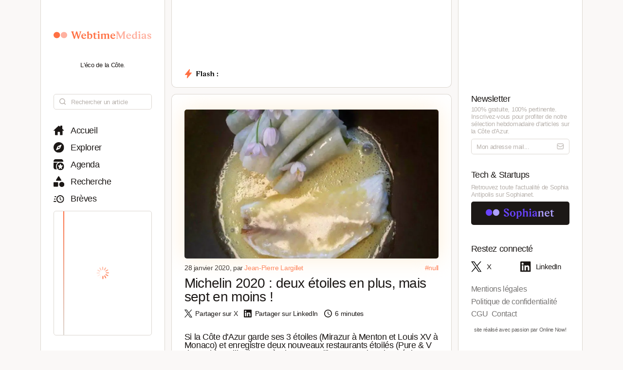

--- FILE ---
content_type: text/html; charset=utf-8
request_url: https://www.webtimemedias.com/article/michelin-2020-deux-etoiles-en-plus-mais-sept-en-moins
body_size: 7614
content:
<!DOCTYPE html><html><head><link rel="publisher" href="https://plus.google.com/+WebtimeMedias" data-next-head=""/><meta name="google-site-verification" content="YOUR_VERIFICATION_CODE" data-next-head=""/><title data-next-head="">Michelin 2020 : deux étoiles en plus, mais sept en moins ! | WebtimeMedias</title><meta charSet="UTF-8" data-next-head=""/><meta name="viewport" content="width=device-width, initial-scale=1.0, maximum-scale=5.0" data-next-head=""/><meta name="description" content="Si la Côte d&#x27;Azur garde ses 3 étoiles (Mirazur à Menton et Louis XV à Monaco) et enregistre deux nouveaux restaurants étoilés (Pure &amp; V de Mathias Silberbauer à Nice et La Flibuste-Martin&#x27;s d&#x27;Eugénie Beziat à Marina Baie des Anges), elle perd sept étoiles dont une pour le Chantecler à Nice (Négresco) rétrogradé de 2 à 1 étoile. Découvrez les gagnants et les perdants du Guide Michelin 2020." data-next-head=""/><meta name="robots" content="index, follow" data-next-head=""/><link rel="canonical" href="https://webtimemedias.com/article/michelin-2020-deux-etoiles-en-plus-mais-sept-en-moins" data-next-head=""/><meta name="keywords" content="" data-next-head=""/><meta property="og:title" content="Michelin 2020 : deux étoiles en plus, mais sept en moins ! | WebtimeMedias" data-next-head=""/><meta property="og:type" content="article" data-next-head=""/><meta property="og:site_name" content="WebtimeMedias" data-next-head=""/><meta property="og:locale" content="fr_FR" data-next-head=""/><meta property="og:description" content="Si la Côte d&#x27;Azur garde ses 3 étoiles (Mirazur à Menton et Louis XV à Monaco) et enregistre deux nouveaux restaurants étoilés (Pure &amp; V de Mathias Silberbauer à Nice et La Flibuste-Martin&#x27;s d&#x27;Eugénie Beziat à Marina Baie des Anges), elle perd sept étoiles dont une pour le Chantecler à Nice (Négresco) rétrogradé de 2 à 1 étoile. Découvrez les gagnants et les perdants du Guide Michelin 2020." data-next-head=""/><meta property="og:url" content="https://webtimemedias.com/article/michelin-2020-deux-etoiles-en-plus-mais-sept-en-moins" data-next-head=""/><meta property="og:image" content="https://sophianet.directus.app/assets/0934af11-b736-4d21-908f-c20fb2315f54" data-next-head=""/><meta property="og:image:width" content="1200" data-next-head=""/><meta property="og:image:height" content="630" data-next-head=""/><meta property="og:image:alt" content="Si la Côte d&#x27;Azur garde ses 3 étoiles (Mirazur à Menton et Louis XV à Monaco) et enregistre deux nou" data-next-head=""/><meta name="twitter:card" content="summary_large_image" data-next-head=""/><meta name="twitter:site" content="@_sophianet" data-next-head=""/><meta name="twitter:creator" content="@_sophianet" data-next-head=""/><meta name="twitter:title" content="Michelin 2020 : deux étoiles en plus, mais sept en moins ! | WebtimeMedias" data-next-head=""/><meta name="twitter:description" content="Si la Côte d&#x27;Azur garde ses 3 étoiles (Mirazur à Menton et Louis XV à Monaco) et enregistre deux nouveaux restaurants étoilés (Pure &amp; V de Mathias Silberbauer à Nice et La Flibuste-Martin&#x27;s d&#x27;Eugénie Beziat à Marina Baie des Anges), elle perd sept étoiles dont une pour le Chantecler à Nice (Négresco) rétrogradé de 2 à 1 étoile. Découvrez les gagnants et les perdants du Guide Michelin 2020." data-next-head=""/><meta name="twitter:image" content="https://sophianet.directus.app/assets/0934af11-b736-4d21-908f-c20fb2315f54" data-next-head=""/><meta name="twitter:image:alt" content="Si la Côte d&#x27;Azur garde ses 3 étoiles (Mirazur à Menton et Louis XV à Monaco) et enregistre deux nou" data-next-head=""/><meta property="article:published_time" content="2026-01-18T03:26:00.343Z" data-next-head=""/><meta property="article:modified_time" content="2026-01-18T03:26:00.343Z" data-next-head=""/><meta property="article:author" content="Jean-Jean-Pierre Largillet" data-next-head=""/><meta property="article:section" content="Technologie" data-next-head=""/><link rel="preload" href="https://sophianet.directus.app/assets/0934af11-b736-4d21-908f-c20fb2315f54" as="image" data-next-head=""/><link rel="icon" href="/wtm1_favicon.svg" data-next-head=""/><script type="application/ld+json" data-next-head="">{&quot;@context&quot;:&quot;https://schema.org&quot;,&quot;@type&quot;:&quot;NewsArticle&quot;,&quot;headline&quot;:&quot;Michelin 2020 : deux étoiles en plus, mais sept en moins ! | WebtimeMedias&quot;,&quot;image&quot;:[&quot;https://sophianet.directus.app/assets/0934af11-b736-4d21-908f-c20fb2315f54&quot;],&quot;datePublished&quot;:&quot;2026-01-18T03:26:00.343Z&quot;,&quot;dateModified&quot;:&quot;2026-01-18T03:26:00.343Z&quot;,&quot;author&quot;:{&quot;@type&quot;:&quot;Person&quot;,&quot;name&quot;:&quot;Jean-Jean-Pierre Largillet&quot;},&quot;publisher&quot;:{&quot;@type&quot;:&quot;Organization&quot;,&quot;name&quot;:&quot;WebtimeMedias&quot;,&quot;logo&quot;:{&quot;@type&quot;:&quot;ImageObject&quot;,&quot;url&quot;:&quot;https://webtimemedias.com/spn1_favicon.svg&quot;}},&quot;description&quot;:&quot;Si la Côte d&#x27;Azur garde ses 3 étoiles (Mirazur à Menton et Louis XV à Monaco) et enregistre deux nouveaux restaurants étoilés (Pure &amp; V de Mathias Silberbauer à Nice et La Flibuste-Martin&#x27;s d&#x27;Eugénie Beziat à Marina Baie des Anges), elle perd sept étoiles dont une pour le Chantecler à Nice (Négresco) rétrogradé de 2 à 1 étoile. Découvrez les gagnants et les perdants du Guide Michelin 2020.&quot;,&quot;mainEntityOfPage&quot;:&quot;https://webtimemedias.com/article/michelin-2020-deux-etoiles-en-plus-mais-sept-en-moins&quot;}</script><script type="application/ld+json" data-next-head="">{&quot;@context&quot;:&quot;https://schema.org&quot;,&quot;@type&quot;:&quot;NewsArticle&quot;,&quot;headline&quot;:&quot;Michelin 2020 : deux étoiles en plus, mais sept en moins !&quot;,&quot;name&quot;:&quot;Michelin 2020 : deux étoiles en plus, mais sept en moins ! | WebtimeMedias&quot;,&quot;image&quot;:[&quot;https://sophianet.directus.app/assets/0934af11-b736-4d21-908f-c20fb2315f54&quot;],&quot;datePublished&quot;:&quot;2026-01-18T03:26:00.343Z&quot;,&quot;dateModified&quot;:&quot;2026-01-18T03:26:00.343Z&quot;,&quot;author&quot;:{&quot;@type&quot;:&quot;Person&quot;,&quot;name&quot;:&quot;Jean-Jean-Pierre Largillet&quot;},&quot;publisher&quot;:{&quot;@type&quot;:&quot;Organization&quot;,&quot;name&quot;:&quot;WebtimeMedias&quot;,&quot;logo&quot;:{&quot;@type&quot;:&quot;ImageObject&quot;,&quot;url&quot;:&quot;https://webtimemedias.com/wtm1_favicon.svg&quot;,&quot;width&quot;:60,&quot;height&quot;:60}},&quot;description&quot;:&quot;Si la Côte d&#x27;Azur garde ses 3 étoiles (Mirazur à Menton et Louis XV à Monaco) et enregistre deux nouveaux restaurants étoilés (Pure &amp; V de Mathias Silberbauer à Nice et La Flibuste-Martin&#x27;s d&#x27;Eugénie Beziat à Marina Baie des Anges), elle perd sept étoiles dont une pour le Chantecler à Nice (Négresco) rétrogradé de 2 à 1 étoile. Découvrez les gagnants et les perdants du Guide Michelin 2020.&quot;,&quot;isAccessibleForFree&quot;:&quot;True&quot;,&quot;inLanguage&quot;:&quot;fr-FR&quot;,&quot;articleSection&quot;:&quot;Technologie&quot;,&quot;keywords&quot;:&quot;&quot;,&quot;url&quot;:&quot;https://webtimemedias.com/article/michelin-2020-deux-etoiles-en-plus-mais-sept-en-moins&quot;}</script><link rel="preload" href="/icons/sophianet-search.svg" as="image" data-next-head=""/><link rel="preload" href="/icons/sophianet-explore.svg" as="image" data-next-head=""/><link rel="preload" href="/icons/sophianet-calendar.svg" as="image" data-next-head=""/><link rel="preload" href="/icons/sophianet-advanced-search.svg" as="image" data-next-head=""/><link rel="preload" href="/icons/sophianet-shorts.svg" as="image" data-next-head=""/><link rel="preload" href="/icons/sophianet-menu.svg" as="image" data-next-head=""/><link rel="preload" href="/webtimemedias.svg" as="image" data-next-head=""/><link rel="preload" href="/icons/sophianet-sparkles.svg" as="image" data-next-head=""/><link rel="preload" href="/icons/sophianet-flash2.svg" as="image" data-next-head=""/><link rel="preload" href="/icons/sophianet-flash-text.svg" as="image" data-next-head=""/><script type="application/ld+json" data-next-head="">{&quot;@context&quot;:&quot;https://schema.org&quot;,&quot;@type&quot;:&quot;BreadcrumbList&quot;,&quot;itemListElement&quot;:[{&quot;@type&quot;:&quot;ListItem&quot;,&quot;position&quot;:1,&quot;name&quot;:&quot;Accueil&quot;,&quot;item&quot;:&quot;https://webtimemedias.com/&quot;},{&quot;@type&quot;:&quot;ListItem&quot;,&quot;position&quot;:2,&quot;item&quot;:&quot;https://webtimemedias.com/category/undefined&quot;},{&quot;@type&quot;:&quot;ListItem&quot;,&quot;position&quot;:3,&quot;name&quot;:&quot;Michelin 2020 : deux étoiles en plus, mais sept en moins !&quot;,&quot;item&quot;:&quot;https://webtimemedias.com/article/michelin-2020-deux-etoiles-en-plus-mais-sept-en-moins&quot;}]}</script><link rel="preload" as="image" imageSrcSet="/_next/image?url=https%3A%2F%2Fsophianet.directus.app%2Fassets%2F0934af11-b736-4d21-908f-c20fb2315f54&amp;w=640&amp;q=75 640w, /_next/image?url=https%3A%2F%2Fsophianet.directus.app%2Fassets%2F0934af11-b736-4d21-908f-c20fb2315f54&amp;w=750&amp;q=75 750w, /_next/image?url=https%3A%2F%2Fsophianet.directus.app%2Fassets%2F0934af11-b736-4d21-908f-c20fb2315f54&amp;w=828&amp;q=75 828w, /_next/image?url=https%3A%2F%2Fsophianet.directus.app%2Fassets%2F0934af11-b736-4d21-908f-c20fb2315f54&amp;w=1080&amp;q=75 1080w, /_next/image?url=https%3A%2F%2Fsophianet.directus.app%2Fassets%2F0934af11-b736-4d21-908f-c20fb2315f54&amp;w=1200&amp;q=75 1200w, /_next/image?url=https%3A%2F%2Fsophianet.directus.app%2Fassets%2F0934af11-b736-4d21-908f-c20fb2315f54&amp;w=1920&amp;q=75 1920w, /_next/image?url=https%3A%2F%2Fsophianet.directus.app%2Fassets%2F0934af11-b736-4d21-908f-c20fb2315f54&amp;w=2048&amp;q=75 2048w, /_next/image?url=https%3A%2F%2Fsophianet.directus.app%2Fassets%2F0934af11-b736-4d21-908f-c20fb2315f54&amp;w=3840&amp;q=75 3840w" imageSizes="100vw" data-next-head=""/><link rel="preload" href="/icons/sophianet-home.svg" as="image" data-next-head=""/><link rel="preload" href="/icons/sophianet-close.svg" as="image" data-next-head=""/><link rel="preload" href="/icons/sophianet-mail.svg" as="image" data-next-head=""/><link rel="preload" href="/sophianet2.svg" as="image" data-next-head=""/><link rel="preload" href="/icons/sophianet-twitter.svg" as="image" data-next-head=""/><link rel="preload" href="/icons/sophianet-linkedin.svg" as="image" data-next-head=""/><link rel="preload" href="/_next/static/css/bab736255558566c.css" as="style"/><link rel="stylesheet" href="/_next/static/css/bab736255558566c.css" data-n-g=""/><link rel="preload" href="/_next/static/css/ccffa630fa5d7d09.css" as="style"/><link rel="stylesheet" href="/_next/static/css/ccffa630fa5d7d09.css" data-n-p=""/><noscript data-n-css=""></noscript><script defer="" nomodule="" src="/_next/static/chunks/polyfills-42372ed130431b0a.js"></script><script src="/_next/static/chunks/webpack-6ffd07a3317375c1.js" defer=""></script><script src="/_next/static/chunks/framework-052b50cd3d4947f2.js" defer=""></script><script src="/_next/static/chunks/main-d4c20200ddabac7f.js" defer=""></script><script src="/_next/static/chunks/pages/_app-2e55d676fba3d686.js" defer=""></script><script src="/_next/static/chunks/965-e3a3c044d52d8469.js" defer=""></script><script src="/_next/static/chunks/884-1cd83b078bfd3eb3.js" defer=""></script><script src="/_next/static/chunks/801-03e82bca220e202c.js" defer=""></script><script src="/_next/static/chunks/163-e72b492372918cf5.js" defer=""></script><script src="/_next/static/chunks/pages/article/%5Bslug%5D-b94e654b1cbb9a18.js" defer=""></script><script src="/_next/static/j4VVonycBY0r9ddPt5Uef/_buildManifest.js" defer=""></script><script src="/_next/static/j4VVonycBY0r9ddPt5Uef/_ssgManifest.js" defer=""></script></head><body><div id="__next"><div class="main"><div class="left"><div class="fixed"><div class="mobile-exit"><div class="icon"><img alt="Fermer le menu" decoding="async" data-nimg="fill" style="position:absolute;height:100%;width:100%;left:0;top:0;right:0;bottom:0;object-fit:contain;color:transparent" src="/icons/sophianet-close.svg"/></div></div><div class="top"><div class="icon" title="Retourner à l&#x27;accueil"><img alt="Logo WebtimeMedias" decoding="async" data-nimg="fill" style="position:absolute;height:100%;width:100%;left:0;top:0;right:0;bottom:0;object-fit:contain;color:transparent" src="/webtimemedias.svg"/></div><div class="subtitle"><p class="text">L&#x27;éco de la Côte.</p></div></div><div class="Searchbar_searchbar__nbjdF"><div class="Searchbar_container__qGu4o"><div class="Searchbar_icon__1cbiX"><img alt="Rechercher" decoding="async" data-nimg="fill" style="position:absolute;height:100%;width:100%;left:0;top:0;right:0;bottom:0;object-fit:contain;color:transparent" src="/icons/sophianet-search.svg"/></div><input class="Searchbar_input___Wmay" type="text" name="search" id="search" placeholder="Rechercher un article" autoComplete="off"/></div></div><div class="buttons"><a class="button " title="Accueil"><div class="icon"><img alt="Accueil" decoding="async" data-nimg="fill" style="position:absolute;height:100%;width:100%;left:0;top:0;right:0;bottom:0;object-fit:contain;color:transparent" src="/icons/sophianet-home.svg"/></div><p class="text">Accueil</p></a><a class="button " title="Explorer"><div class="icon"><img alt="Explorer" decoding="async" data-nimg="fill" style="position:absolute;height:100%;width:100%;left:0;top:0;right:0;bottom:0;object-fit:contain;color:transparent" src="/icons/sophianet-explore.svg"/></div><p class="text">Explorer</p></a><a class="button " title="Agenda"><div class="icon"><img alt="Agenda" decoding="async" data-nimg="fill" style="position:absolute;height:100%;width:100%;left:0;top:0;right:0;bottom:0;object-fit:contain;color:transparent" src="/icons/sophianet-calendar.svg"/></div><p class="text">Agenda</p></a><a class="button " title="Recherche"><div class="icon"><img alt="Recherche" decoding="async" data-nimg="fill" style="position:absolute;height:100%;width:100%;left:0;top:0;right:0;bottom:0;object-fit:contain;color:transparent" src="/icons/sophianet-advanced-search.svg"/></div><p class="text">Recherche</p></a><a class="button " title="Brèves"><div class="icon"><img alt="Brèves" decoding="async" data-nimg="fill" style="position:absolute;height:100%;width:100%;left:0;top:0;right:0;bottom:0;object-fit:contain;color:transparent" src="/icons/sophianet-shorts.svg"/></div><p class="text">Brèves</p></a><div class="shorts"><div class="line"></div><div class="loader"><div class="Loader_loader__oaLvI"><div></div><div></div><div></div><div></div><div></div><div></div><div></div><div></div><div></div><div></div><div></div><div></div></div></div></div></div></div></div><div class="center"><div class="flash"><div class="responsive-header"><div class="close-menus"></div><div class="toggle-left"><img alt="Ouvrir le menu" decoding="async" data-nimg="fill" style="position:absolute;height:100%;width:100%;left:0;top:0;right:0;bottom:0;object-fit:contain;color:transparent" src="/icons/sophianet-menu.svg"/></div><div class="icon" title="Retourner à l&#x27;accueil"><img alt="Logo WebtimeMedias" decoding="async" data-nimg="fill" style="position:absolute;height:100%;width:100%;left:0;top:0;right:0;bottom:0;object-fit:contain;color:transparent" src="/webtimemedias.svg"/></div><div class="toggle-right"><img alt="Ouvrir le menu" decoding="async" data-nimg="fill" style="position:absolute;height:100%;width:100%;left:0;top:0;right:0;bottom:0;object-fit:contain;color:transparent" src="/icons/sophianet-sparkles.svg"/></div></div><div class="inner"><div class="title"><div class="icon"><img alt="Flash" decoding="async" data-nimg="fill" style="position:absolute;height:100%;width:100%;left:0;top:0;right:0;bottom:0;object-fit:contain;color:transparent" src="/icons/sophianet-flash2.svg"/><div class="circle"></div></div><div class="text"><img alt="Flash :" decoding="async" data-nimg="fill" style="position:absolute;height:100%;width:100%;left:0;top:0;right:0;bottom:0;object-fit:contain;color:transparent" src="/icons/sophianet-flash-text.svg"/></div></div><div class="featured"><div class="wrapper"><div><a href="/"></a><a href="/"></a><a href="/"></a></div><div><a href="/"></a><a href="/"></a><a href="/"></a></div><div><a href="/"></a><a href="/"></a><a href="/"></a></div></div></div></div></div><div class="article"><div class="cover"><img alt="Michelin 2020 : deux étoiles en plus, mais sept en moins !" title="Michelin 2020 : deux étoiles en plus, mais sept en moins !" decoding="async" data-nimg="fill" style="position:absolute;height:100%;width:100%;left:0;top:0;right:0;bottom:0;object-fit:cover;color:transparent" sizes="100vw" srcSet="/_next/image?url=https%3A%2F%2Fsophianet.directus.app%2Fassets%2F0934af11-b736-4d21-908f-c20fb2315f54&amp;w=640&amp;q=75 640w, /_next/image?url=https%3A%2F%2Fsophianet.directus.app%2Fassets%2F0934af11-b736-4d21-908f-c20fb2315f54&amp;w=750&amp;q=75 750w, /_next/image?url=https%3A%2F%2Fsophianet.directus.app%2Fassets%2F0934af11-b736-4d21-908f-c20fb2315f54&amp;w=828&amp;q=75 828w, /_next/image?url=https%3A%2F%2Fsophianet.directus.app%2Fassets%2F0934af11-b736-4d21-908f-c20fb2315f54&amp;w=1080&amp;q=75 1080w, /_next/image?url=https%3A%2F%2Fsophianet.directus.app%2Fassets%2F0934af11-b736-4d21-908f-c20fb2315f54&amp;w=1200&amp;q=75 1200w, /_next/image?url=https%3A%2F%2Fsophianet.directus.app%2Fassets%2F0934af11-b736-4d21-908f-c20fb2315f54&amp;w=1920&amp;q=75 1920w, /_next/image?url=https%3A%2F%2Fsophianet.directus.app%2Fassets%2F0934af11-b736-4d21-908f-c20fb2315f54&amp;w=2048&amp;q=75 2048w, /_next/image?url=https%3A%2F%2Fsophianet.directus.app%2Fassets%2F0934af11-b736-4d21-908f-c20fb2315f54&amp;w=3840&amp;q=75 3840w" src="/_next/image?url=https%3A%2F%2Fsophianet.directus.app%2Fassets%2F0934af11-b736-4d21-908f-c20fb2315f54&amp;w=3840&amp;q=75"/></div><div class="cover-footer"><p class="author">28 janvier 2020<!-- -->, par <a class="link">Jean-Pierre Largillet</a></p><div class="categories"><a class="link" title="Voir tous les articles du #null">#null</a></div></div><h1 class="title">Michelin 2020 : deux étoiles en plus, mais sept en moins !</h1><div class="option-bar"><a class="option" title="Partager l&#x27;article"><div class="icon"><img alt="" loading="lazy" decoding="async" data-nimg="fill" style="position:absolute;height:100%;width:100%;left:0;top:0;right:0;bottom:0;object-fit:contain;color:transparent" src="/icons/sophianet-twitter.svg"/></div><p class="text">Partager sur X</p></a><a class="option" title="Partager l&#x27;article"><div class="icon"><img alt="" loading="lazy" decoding="async" data-nimg="fill" style="position:absolute;height:100%;width:100%;left:0;top:0;right:0;bottom:0;object-fit:contain;color:transparent" src="/icons/sophianet-linkedin.svg"/></div><p class="text">Partager sur LinkedIn</p></a><div class="option" title="Temps de lecture estimé : 6 minutes"><div class="icon"><img alt="" loading="lazy" decoding="async" data-nimg="fill" style="position:absolute;height:100%;width:100%;left:0;top:0;right:0;bottom:0;object-fit:contain;color:transparent" src="/icons/sophianet-time.svg"/></div><p class="text">6 minutes</p></div></div><h2 class="lead">Si la Côte d&#x27;Azur garde ses 3 étoiles (Mirazur à Menton et Louis XV à Monaco) et enregistre deux nouveaux restaurants étoilés (Pure &amp; V de Mathias Silberbauer à Nice et La Flibuste-Martin&#x27;s d&#x27;Eugénie Beziat à Marina Baie des Anges), elle perd sept étoiles dont une pour le Chantecler à Nice (Négresco) rétrogradé de 2 à 1 étoile. Découvrez les gagnants et les perdants du Guide Michelin 2020.</h2><article class="Article_content__p7qxE"><p class="MsoNormal">A chaque nouvelle édition du célèbre guide Michelin, il y a des heureux et des déçus. Ceux qui gagnent une étoile et ceux qui en perdent. Pour le Guide rouge 2020, dévoilé hier en fin de journée au Pavillon Gabriel à Paris et diffusé en "live" sur plusieurs grands médias suivant un rituel savamment orchestré, cela n'a pas failli. Sourires et grimaces. <em>(Photo DR : un des plats du Pure &amp; V).</em></p>

<h2 class="MsoNormal"><o:p><strong>Les deux nouveaux promus 1 étoile</strong></o:p></h2>

<p class="MsoNormal">Pour la Côte d'Azur, commençons par les bonnes nouvelles : deux établissements gagnent leur première étoile. Il s'agit de<strong> Pure &amp; V de Mathias Silberbauer à Nice et de La Flibuste-Martin's d'Eugénie Beziat à Marina Baie des Anges</strong> (Villeneuve-Loubet).<o:p></o:p></p>

<p class="MsoNormal"><strong>Pure &amp; V&nbsp;</strong>n'est pas vraiment un inconnu des gastronomes. L'établissement est<strong>&nbsp;</strong>animé par le duo franco-danois <strong>Vanessa Massé</strong>, la propriétaire qui assure service et sommellerie et <strong>Mathias Silberbauer</strong> installé aux fourneaux. Qualifié de flamboyant, ce restaurant de quelques tables à peine rue Bottero à Nice, avait déjà été une des révélations de 2018, l'année de sa naissance. " <em>La Méditerranée revue sous l’angle nordique</em>", soulignait le critique gastronomique <strong>Jacques Gantié </strong>dans sa "Table libre" sur le Web.<o:p></o:p></p>

<p class="MsoNormal">Pour le Guide, c'est un duo qui <em>"régale dans une veine créative (dorade-navet-menthe) ou plus classique (les petits pois à la française, très belle association terre-mer). Une cuisine saine et équilibrée, basée sur des produits sourcés avec soin, avec même des recettes danoises qui valent leur pesant de couronnes...</em> " Et Michelin de conclure "<em>À découvrir de toute urgence."</em><o:p></o:p></p>

<p class="MsoNormal">Avec<strong> La Flibuste</strong>, au pied de l'immeuble "Commodore" le chemin gastronomique de Marina Baie des anges,qu'avait ouvert <strong>Jacques Maximin</strong> en son temps, a pu être retrouvé. <em>"Eugénie Béziat, joue une partition gastronomique et contemporaine" </em>écrit le Guide rouge. <em>"Son parcours détone : alors en fac de lettres, elle connaît une révélation chez Hélène Darroze en dégustant un plat à base d'huîtres en gelée et pommes vertes. </em><o:p></o:p></p>

<p class="MsoNormal"><em>"Elle quitte aussitôt la fac pour intégrer le lycée hôtelier de Toulouse, obtient un premier poste de commis chez Michel Guérard... Aujourd'hui, elle signe un œuf parfait sauce hollandaise kalamansi et citron ; un filet de bœuf d'Aubrac, purée d'oignons, et ..."</em>&nbsp; Tout un programme pour ce restaurant auquel <strong>Roger Martins,</strong> le propriétaire, a su donner une nouvelle vie.</p>

<h2 class="MsoNormal"><o:p><strong>Sept étoiles de perdues. Une hécatombe</strong></o:p></h2>

<p class="MsoNormal">Aux mauvaises nouvelles maintenant. Elles sont hélas plus nombreuses que les bonnes avec sept étoiles perdues. La première mauvaise nouvelle est de taille : le <strong>Chantecler,</strong> le restaurant emblématique du Négresco est rétrogradé de deux à 1 étoiles. Les autres mauvaises nouvelles concernent la perte de la première et unique étoile. Six restaurants azuréens sont touchés. Une hécatombe. <o:p></o:p></p>

<ul>
	<li class="MsoNormal"><strong>L'Oasis à Mandelieu </strong>(il a eu jusqu'à trois étoiles avec Louis Outhier et en avait gardé deux avec Stéphane Raimbault) perd son étoile avec l'arrivée d'un nouveau chef, Nicolas Decherchi (ex Paloma à Mougins où il avait gagné 2 étoiles).<o:p></o:p></li>
	<li class="MsoNormal"><strong>La Paloma à Mougins </strong>qui avait fermé ses portes d'une façon peu cavalière à la rentrée des vacances d'été 2019 a tout naturellement perdu son étoile.<o:p></o:p></li>
	<li class="MsoNormal"><strong>L'auberge Quintessence à Roubion </strong>avec Christophe Billau, n'aura gardé qu'une année l'étoile obtenue en 2019.<o:p></o:p></li>
	<li class="MsoNormal"><strong>Le Clos Saint-Pierre de Catherine et Daniel Ettlinger au Rouret</strong>, une adresse "incontournable" de la région perd son étoile.<o:p></o:p></li>
	<li class="MsoNormal"><strong>Les Bacchanales à Vence </strong>avec le chef Christophe Dufau, n'aura gardé lui aussi qu'une seule année l'étoile obtenue en 2019.<o:p></o:p></li>
	<li class="MsoNormal"><strong>De même Lou Cigalon à Valbonne</strong> n'aura pas gardé bien longtemps l'étoile qu'il avait retrouvée. Il avait déjà perdu en 2010 une étoile obtenue avec le chef Alain Parodi, l'avait retrouvée en 2018 avec Christophe Martin et l'a de nouveau perdue en 2020. Mais il est aussi vrai que le restaurant a changé de nom et s'appelle aujourd'hui Loulou Bleu.</li>
</ul>

<h2 class="MsoNormal"><o:p><strong>Ciel inchangé à Monaco</strong></o:p></h2>

<p class="MsoNormal">Pour les Alpes-Maritimes, le compte n'y est pas cette année : 2 étoiles de gagnées, mais 7 de perdues. La gastronomie azuréenne reste néanmoins solide avec le 3 étoiles de <strong>Mauro Colagreco, le Mirazur</strong> à Menton, classé "meilleur restaurant du monde" (il faut être patient pour les réservations) et cinq restaurants 2 étoiles (La Palme d'Or du Martinez, la Villa Archange au Cannet, la Cjèvre d'or à Ese, Flaveur à Nice et L'Hostellerie Jérôme à La Turbie) et dix-sept 1 étoile.</p>

<p class="MsoNormal">Sans oublier évidemment Monaco, dont le ciel est resté inchangé : <strong>3 étoiles avec le Louis XV d'Alain Ducasse à l'Hôtel de Paris</strong>, 2 étoiles avec Joël Robuchon Monte-Carlo et 5 une étoile (Le Blue Bay, Le Grill, Vistamar, Yoshi et Elsa).<o:p></o:p></p>
</article><div class="Slider_slider__dRfBy"><p class="Slider_title__VDnVh">Dernières actualités</p><div class="Slider_container__3c3D0"><div class="Slider_loader__ExGMC"><div class="Loader_loader__oaLvI"><div></div><div></div><div></div><div></div><div></div><div></div><div></div><div></div><div></div><div></div><div></div><div></div></div></div></div></div><div class="separator"></div><div class="button-container"><a class="button" href="/" title="Retour à l&#x27;accueil"><div class="icon"><img alt="Retour à l&#x27;accueil" decoding="async" data-nimg="fill" style="position:absolute;height:100%;width:100%;left:0;top:0;right:0;bottom:0;object-fit:contain;color:transparent" src="/icons/sophianet-home.svg"/></div><p class="text">Retour à l&#x27;accueil</p></a></div></div></div><div class="right hidden"><div class="fixed"><div class="mobile-exit"><div class="icon"><img alt="Fermer le menu" decoding="async" data-nimg="fill" style="position:absolute;height:100%;width:100%;left:0;top:0;right:0;bottom:0;object-fit:contain;color:transparent" src="/icons/sophianet-close.svg"/></div></div><div class="top"></div><div class="newsletter"><p class="title">Newsletter</p><p class="description"><b>100% gratuite, 100% pertinente.</b> Inscrivez-vous pour profiter de notre <b>sélection hebdomadaire</b> d&#x27;articles sur <b>la Côte d&#x27;Azur</b>.</p><div class="container null null"><input class="input" type="email" name="newsletter" id="newsletter" placeholder="Mon adresse mail..." autoComplete="off" value=""/><div class="icon"><img alt="Mon adresse mail" decoding="async" data-nimg="fill" style="position:absolute;height:100%;width:100%;left:0;top:0;right:0;bottom:0;object-fit:contain;color:transparent" src="/icons/sophianet-mail.svg"/></div></div><p class="message success"></p></div><div class="other-site"><p class="title">Tech &amp; Startups</p><p class="description">Retrouvez <b>toute l&#x27;actualité</b> de Sophia Antipolis sur <b>Sophianet</b>.</p><div class="container"><a class="button" href="https://www.sophianet.com/" title="Visiter notre page Sophianet" target="_blank" rel="noreferrer"><div class="icon"><img alt="Sophianet" decoding="async" data-nimg="fill" style="position:absolute;height:100%;width:100%;left:0;top:0;right:0;bottom:0;object-fit:contain;color:transparent" src="/sophianet2.svg"/></div><p class="text">Sophianet</p></a></div></div><div class="social-media"><p class="title">Restez connecté</p><div class="container"><a class="button" href="https://www.twitter.com/_sophianet/" title="Visiter notre page X" target="_blank" rel="noreferrer"><div class="icon"><img alt="X" decoding="async" data-nimg="fill" style="position:absolute;height:100%;width:100%;left:0;top:0;right:0;bottom:0;object-fit:contain;color:transparent" src="/icons/sophianet-twitter.svg"/></div><p class="text">X</p></a><a class="button" href="https://www.linkedin.com/company/sophianet/" title="Visiter notre page LinkedIn" target="_blank" rel="noreferrer"><div class="icon"><img alt="LinkedIn" decoding="async" data-nimg="fill" style="position:absolute;height:100%;width:100%;left:0;top:0;right:0;bottom:0;object-fit:contain;color:transparent" src="/icons/sophianet-linkedin.svg"/></div><p class="text">LinkedIn</p></a></div></div><div class="legal-pages"><div class="container"><a class="button legal" title="Mentions légales" href="/legal/mentions-legales"><p class="text">Mentions légales</p></a><a class="button legal" title="Politique de confidentialité" href="/legal/politique-de-confidentialite"><p class="text">Politique de confidentialité</p></a><a class="button legal" title="CGU" href="/legal/cgu"><p class="text">CGU</p></a><a class="button legal" title="Contact" href="/legal/contact"><p class="text">Contact</p></a></div></div><div class="Panel_online-now-credit__QU4bQ"><a href="https://onlinenow.club/" target="_blank" rel="noreferrer" class="Panel_credit-link__UmZyg">site réalisé avec passion par Online Now!</a></div></div></div></div></div><script id="__NEXT_DATA__" type="application/json">{"props":{"pageProps":{"article":{"slug":"michelin-2020-deux-etoiles-en-plus-mais-sept-en-moins","status":"published","sort":null,"date_created":"2020-01-28T07:23:30.000Z","user_updated":"0b362161-6517-444f-9d4b-0cbfe26b724b","date_updated":"2024-11-21T19:46:26.915Z","title":"Michelin 2020 : deux étoiles en plus, mais sept en moins !","content":"\u003cp class=\"MsoNormal\"\u003eA chaque nouvelle édition du célèbre guide Michelin, il y a des heureux et des déçus. Ceux qui gagnent une étoile et ceux qui en perdent. Pour le Guide rouge 2020, dévoilé hier en fin de journée au Pavillon Gabriel à Paris et diffusé en \"live\" sur plusieurs grands médias suivant un rituel savamment orchestré, cela n'a pas failli. Sourires et grimaces. \u003cem\u003e(Photo DR : un des plats du Pure \u0026amp; V).\u003c/em\u003e\u003c/p\u003e\r\n\r\n\u003ch2 class=\"MsoNormal\"\u003e\u003co:p\u003e\u003cstrong\u003eLes deux nouveaux promus 1 étoile\u003c/strong\u003e\u003c/o:p\u003e\u003c/h2\u003e\r\n\r\n\u003cp class=\"MsoNormal\"\u003ePour la Côte d'Azur, commençons par les bonnes nouvelles : deux établissements gagnent leur première étoile. Il s'agit de\u003cstrong\u003e Pure \u0026amp; V de Mathias Silberbauer à Nice et de La Flibuste-Martin's d'Eugénie Beziat à Marina Baie des Anges\u003c/strong\u003e (Villeneuve-Loubet).\u003co:p\u003e\u003c/o:p\u003e\u003c/p\u003e\r\n\r\n\u003cp class=\"MsoNormal\"\u003e\u003cstrong\u003ePure \u0026amp; V\u0026nbsp;\u003c/strong\u003en'est pas vraiment un inconnu des gastronomes. L'établissement est\u003cstrong\u003e\u0026nbsp;\u003c/strong\u003eanimé par le duo franco-danois \u003cstrong\u003eVanessa Massé\u003c/strong\u003e, la propriétaire qui assure service et sommellerie et \u003cstrong\u003eMathias Silberbauer\u003c/strong\u003e installé aux fourneaux. Qualifié de flamboyant, ce restaurant de quelques tables à peine rue Bottero à Nice, avait déjà été une des révélations de 2018, l'année de sa naissance. \" \u003cem\u003eLa Méditerranée revue sous l’angle nordique\u003c/em\u003e\", soulignait le critique gastronomique \u003cstrong\u003eJacques Gantié \u003c/strong\u003edans sa \"Table libre\" sur le Web.\u003co:p\u003e\u003c/o:p\u003e\u003c/p\u003e\r\n\r\n\u003cp class=\"MsoNormal\"\u003ePour le Guide, c'est un duo qui \u003cem\u003e\"régale dans une veine créative (dorade-navet-menthe) ou plus classique (les petits pois à la française, très belle association terre-mer). Une cuisine saine et équilibrée, basée sur des produits sourcés avec soin, avec même des recettes danoises qui valent leur pesant de couronnes...\u003c/em\u003e \" Et Michelin de conclure \"\u003cem\u003eÀ découvrir de toute urgence.\"\u003c/em\u003e\u003co:p\u003e\u003c/o:p\u003e\u003c/p\u003e\r\n\r\n\u003cp class=\"MsoNormal\"\u003eAvec\u003cstrong\u003e La Flibuste\u003c/strong\u003e, au pied de l'immeuble \"Commodore\" le chemin gastronomique de Marina Baie des anges,qu'avait ouvert \u003cstrong\u003eJacques Maximin\u003c/strong\u003e en son temps, a pu être retrouvé. \u003cem\u003e\"Eugénie Béziat, joue une partition gastronomique et contemporaine\" \u003c/em\u003eécrit le Guide rouge. \u003cem\u003e\"Son parcours détone : alors en fac de lettres, elle connaît une révélation chez Hélène Darroze en dégustant un plat à base d'huîtres en gelée et pommes vertes. \u003c/em\u003e\u003co:p\u003e\u003c/o:p\u003e\u003c/p\u003e\r\n\r\n\u003cp class=\"MsoNormal\"\u003e\u003cem\u003e\"Elle quitte aussitôt la fac pour intégrer le lycée hôtelier de Toulouse, obtient un premier poste de commis chez Michel Guérard... Aujourd'hui, elle signe un œuf parfait sauce hollandaise kalamansi et citron ; un filet de bœuf d'Aubrac, purée d'oignons, et ...\"\u003c/em\u003e\u0026nbsp; Tout un programme pour ce restaurant auquel \u003cstrong\u003eRoger Martins,\u003c/strong\u003e le propriétaire, a su donner une nouvelle vie.\u003c/p\u003e\r\n\r\n\u003ch2 class=\"MsoNormal\"\u003e\u003co:p\u003e\u003cstrong\u003eSept étoiles de perdues. Une hécatombe\u003c/strong\u003e\u003c/o:p\u003e\u003c/h2\u003e\r\n\r\n\u003cp class=\"MsoNormal\"\u003eAux mauvaises nouvelles maintenant. Elles sont hélas plus nombreuses que les bonnes avec sept étoiles perdues. La première mauvaise nouvelle est de taille : le \u003cstrong\u003eChantecler,\u003c/strong\u003e le restaurant emblématique du Négresco est rétrogradé de deux à 1 étoiles. Les autres mauvaises nouvelles concernent la perte de la première et unique étoile. Six restaurants azuréens sont touchés. Une hécatombe. \u003co:p\u003e\u003c/o:p\u003e\u003c/p\u003e\r\n\r\n\u003cul\u003e\r\n\t\u003cli class=\"MsoNormal\"\u003e\u003cstrong\u003eL'Oasis à Mandelieu \u003c/strong\u003e(il a eu jusqu'à trois étoiles avec Louis Outhier et en avait gardé deux avec Stéphane Raimbault) perd son étoile avec l'arrivée d'un nouveau chef, Nicolas Decherchi (ex Paloma à Mougins où il avait gagné 2 étoiles).\u003co:p\u003e\u003c/o:p\u003e\u003c/li\u003e\r\n\t\u003cli class=\"MsoNormal\"\u003e\u003cstrong\u003eLa Paloma à Mougins \u003c/strong\u003equi avait fermé ses portes d'une façon peu cavalière à la rentrée des vacances d'été 2019 a tout naturellement perdu son étoile.\u003co:p\u003e\u003c/o:p\u003e\u003c/li\u003e\r\n\t\u003cli class=\"MsoNormal\"\u003e\u003cstrong\u003eL'auberge Quintessence à Roubion \u003c/strong\u003eavec Christophe Billau, n'aura gardé qu'une année l'étoile obtenue en 2019.\u003co:p\u003e\u003c/o:p\u003e\u003c/li\u003e\r\n\t\u003cli class=\"MsoNormal\"\u003e\u003cstrong\u003eLe Clos Saint-Pierre de Catherine et Daniel Ettlinger au Rouret\u003c/strong\u003e, une adresse \"incontournable\" de la région perd son étoile.\u003co:p\u003e\u003c/o:p\u003e\u003c/li\u003e\r\n\t\u003cli class=\"MsoNormal\"\u003e\u003cstrong\u003eLes Bacchanales à Vence \u003c/strong\u003eavec le chef Christophe Dufau, n'aura gardé lui aussi qu'une seule année l'étoile obtenue en 2019.\u003co:p\u003e\u003c/o:p\u003e\u003c/li\u003e\r\n\t\u003cli class=\"MsoNormal\"\u003e\u003cstrong\u003eDe même Lou Cigalon à Valbonne\u003c/strong\u003e n'aura pas gardé bien longtemps l'étoile qu'il avait retrouvée. Il avait déjà perdu en 2010 une étoile obtenue avec le chef Alain Parodi, l'avait retrouvée en 2018 avec Christophe Martin et l'a de nouveau perdue en 2020. Mais il est aussi vrai que le restaurant a changé de nom et s'appelle aujourd'hui Loulou Bleu.\u003c/li\u003e\r\n\u003c/ul\u003e\r\n\r\n\u003ch2 class=\"MsoNormal\"\u003e\u003co:p\u003e\u003cstrong\u003eCiel inchangé à Monaco\u003c/strong\u003e\u003c/o:p\u003e\u003c/h2\u003e\r\n\r\n\u003cp class=\"MsoNormal\"\u003ePour les Alpes-Maritimes, le compte n'y est pas cette année : 2 étoiles de gagnées, mais 7 de perdues. La gastronomie azuréenne reste néanmoins solide avec le 3 étoiles de \u003cstrong\u003eMauro Colagreco, le Mirazur\u003c/strong\u003e à Menton, classé \"meilleur restaurant du monde\" (il faut être patient pour les réservations) et cinq restaurants 2 étoiles (La Palme d'Or du Martinez, la Villa Archange au Cannet, la Cjèvre d'or à Ese, Flaveur à Nice et L'Hostellerie Jérôme à La Turbie) et dix-sept 1 étoile.\u003c/p\u003e\r\n\r\n\u003cp class=\"MsoNormal\"\u003eSans oublier évidemment Monaco, dont le ciel est resté inchangé : \u003cstrong\u003e3 étoiles avec le Louis XV d'Alain Ducasse à l'Hôtel de Paris\u003c/strong\u003e, 2 étoiles avec Joël Robuchon Monte-Carlo et 5 une étoile (Le Blue Bay, Le Grill, Vistamar, Yoshi et Elsa).\u003co:p\u003e\u003c/o:p\u003e\u003c/p\u003e\r\n","cover":"0934af11-b736-4d21-908f-c20fb2315f54","header":"Si la Côte d'Azur garde ses 3 étoiles (Mirazur à Menton et Louis XV à Monaco) et enregistre deux nouveaux restaurants étoilés (Pure \u0026 V de Mathias Silberbauer à Nice et La Flibuste-Martin's d'Eugénie Beziat à Marina Baie des Anges), elle perd sept étoiles dont une pour le Chantecler à Nice (Négresco) rétrogradé de 2 à 1 étoile. Découvrez les gagnants et les perdants du Guide Michelin 2020.","features":null,"youtube":null,"signature":null,"agenda":null,"agenda_end_date":null,"website":["wtm1"],"categories":[{"categories_id":null}],"user_created":{"first_name":"Jean-Pierre","last_name":"Largillet","avatar":"46e4f0f6-811d-4075-950f-82129bcc6130","id":"74876bcf-1bdf-47a3-b4b4-07ad52557d2e"},"tags":[],"primary_category":null,"iso_date_created":"2026-01-18T03:26:00.343Z","iso_date_updated":"2026-01-18T03:26:00.343Z"},"content":"\u003cp class=\"MsoNormal\"\u003eA chaque nouvelle édition du célèbre guide Michelin, il y a des heureux et des déçus. Ceux qui gagnent une étoile et ceux qui en perdent. Pour le Guide rouge 2020, dévoilé hier en fin de journée au Pavillon Gabriel à Paris et diffusé en \"live\" sur plusieurs grands médias suivant un rituel savamment orchestré, cela n'a pas failli. Sourires et grimaces. \u003cem\u003e(Photo DR : un des plats du Pure \u0026amp; V).\u003c/em\u003e\u003c/p\u003e\r\n\r\n\u003ch2 class=\"MsoNormal\"\u003e\u003co:p\u003e\u003cstrong\u003eLes deux nouveaux promus 1 étoile\u003c/strong\u003e\u003c/o:p\u003e\u003c/h2\u003e\r\n\r\n\u003cp class=\"MsoNormal\"\u003ePour la Côte d'Azur, commençons par les bonnes nouvelles : deux établissements gagnent leur première étoile. Il s'agit de\u003cstrong\u003e Pure \u0026amp; V de Mathias Silberbauer à Nice et de La Flibuste-Martin's d'Eugénie Beziat à Marina Baie des Anges\u003c/strong\u003e (Villeneuve-Loubet).\u003co:p\u003e\u003c/o:p\u003e\u003c/p\u003e\r\n\r\n\u003cp class=\"MsoNormal\"\u003e\u003cstrong\u003ePure \u0026amp; V\u0026nbsp;\u003c/strong\u003en'est pas vraiment un inconnu des gastronomes. L'établissement est\u003cstrong\u003e\u0026nbsp;\u003c/strong\u003eanimé par le duo franco-danois \u003cstrong\u003eVanessa Massé\u003c/strong\u003e, la propriétaire qui assure service et sommellerie et \u003cstrong\u003eMathias Silberbauer\u003c/strong\u003e installé aux fourneaux. Qualifié de flamboyant, ce restaurant de quelques tables à peine rue Bottero à Nice, avait déjà été une des révélations de 2018, l'année de sa naissance. \" \u003cem\u003eLa Méditerranée revue sous l’angle nordique\u003c/em\u003e\", soulignait le critique gastronomique \u003cstrong\u003eJacques Gantié \u003c/strong\u003edans sa \"Table libre\" sur le Web.\u003co:p\u003e\u003c/o:p\u003e\u003c/p\u003e\r\n\r\n\u003cp class=\"MsoNormal\"\u003ePour le Guide, c'est un duo qui \u003cem\u003e\"régale dans une veine créative (dorade-navet-menthe) ou plus classique (les petits pois à la française, très belle association terre-mer). Une cuisine saine et équilibrée, basée sur des produits sourcés avec soin, avec même des recettes danoises qui valent leur pesant de couronnes...\u003c/em\u003e \" Et Michelin de conclure \"\u003cem\u003eÀ découvrir de toute urgence.\"\u003c/em\u003e\u003co:p\u003e\u003c/o:p\u003e\u003c/p\u003e\r\n\r\n\u003cp class=\"MsoNormal\"\u003eAvec\u003cstrong\u003e La Flibuste\u003c/strong\u003e, au pied de l'immeuble \"Commodore\" le chemin gastronomique de Marina Baie des anges,qu'avait ouvert \u003cstrong\u003eJacques Maximin\u003c/strong\u003e en son temps, a pu être retrouvé. \u003cem\u003e\"Eugénie Béziat, joue une partition gastronomique et contemporaine\" \u003c/em\u003eécrit le Guide rouge. \u003cem\u003e\"Son parcours détone : alors en fac de lettres, elle connaît une révélation chez Hélène Darroze en dégustant un plat à base d'huîtres en gelée et pommes vertes. \u003c/em\u003e\u003co:p\u003e\u003c/o:p\u003e\u003c/p\u003e\r\n\r\n\u003cp class=\"MsoNormal\"\u003e\u003cem\u003e\"Elle quitte aussitôt la fac pour intégrer le lycée hôtelier de Toulouse, obtient un premier poste de commis chez Michel Guérard... Aujourd'hui, elle signe un œuf parfait sauce hollandaise kalamansi et citron ; un filet de bœuf d'Aubrac, purée d'oignons, et ...\"\u003c/em\u003e\u0026nbsp; Tout un programme pour ce restaurant auquel \u003cstrong\u003eRoger Martins,\u003c/strong\u003e le propriétaire, a su donner une nouvelle vie.\u003c/p\u003e\r\n\r\n\u003ch2 class=\"MsoNormal\"\u003e\u003co:p\u003e\u003cstrong\u003eSept étoiles de perdues. Une hécatombe\u003c/strong\u003e\u003c/o:p\u003e\u003c/h2\u003e\r\n\r\n\u003cp class=\"MsoNormal\"\u003eAux mauvaises nouvelles maintenant. Elles sont hélas plus nombreuses que les bonnes avec sept étoiles perdues. La première mauvaise nouvelle est de taille : le \u003cstrong\u003eChantecler,\u003c/strong\u003e le restaurant emblématique du Négresco est rétrogradé de deux à 1 étoiles. Les autres mauvaises nouvelles concernent la perte de la première et unique étoile. Six restaurants azuréens sont touchés. Une hécatombe. \u003co:p\u003e\u003c/o:p\u003e\u003c/p\u003e\r\n\r\n\u003cul\u003e\r\n\t\u003cli class=\"MsoNormal\"\u003e\u003cstrong\u003eL'Oasis à Mandelieu \u003c/strong\u003e(il a eu jusqu'à trois étoiles avec Louis Outhier et en avait gardé deux avec Stéphane Raimbault) perd son étoile avec l'arrivée d'un nouveau chef, Nicolas Decherchi (ex Paloma à Mougins où il avait gagné 2 étoiles).\u003co:p\u003e\u003c/o:p\u003e\u003c/li\u003e\r\n\t\u003cli class=\"MsoNormal\"\u003e\u003cstrong\u003eLa Paloma à Mougins \u003c/strong\u003equi avait fermé ses portes d'une façon peu cavalière à la rentrée des vacances d'été 2019 a tout naturellement perdu son étoile.\u003co:p\u003e\u003c/o:p\u003e\u003c/li\u003e\r\n\t\u003cli class=\"MsoNormal\"\u003e\u003cstrong\u003eL'auberge Quintessence à Roubion \u003c/strong\u003eavec Christophe Billau, n'aura gardé qu'une année l'étoile obtenue en 2019.\u003co:p\u003e\u003c/o:p\u003e\u003c/li\u003e\r\n\t\u003cli class=\"MsoNormal\"\u003e\u003cstrong\u003eLe Clos Saint-Pierre de Catherine et Daniel Ettlinger au Rouret\u003c/strong\u003e, une adresse \"incontournable\" de la région perd son étoile.\u003co:p\u003e\u003c/o:p\u003e\u003c/li\u003e\r\n\t\u003cli class=\"MsoNormal\"\u003e\u003cstrong\u003eLes Bacchanales à Vence \u003c/strong\u003eavec le chef Christophe Dufau, n'aura gardé lui aussi qu'une seule année l'étoile obtenue en 2019.\u003co:p\u003e\u003c/o:p\u003e\u003c/li\u003e\r\n\t\u003cli class=\"MsoNormal\"\u003e\u003cstrong\u003eDe même Lou Cigalon à Valbonne\u003c/strong\u003e n'aura pas gardé bien longtemps l'étoile qu'il avait retrouvée. Il avait déjà perdu en 2010 une étoile obtenue avec le chef Alain Parodi, l'avait retrouvée en 2018 avec Christophe Martin et l'a de nouveau perdue en 2020. Mais il est aussi vrai que le restaurant a changé de nom et s'appelle aujourd'hui Loulou Bleu.\u003c/li\u003e\r\n\u003c/ul\u003e\r\n\r\n\u003ch2 class=\"MsoNormal\"\u003e\u003co:p\u003e\u003cstrong\u003eCiel inchangé à Monaco\u003c/strong\u003e\u003c/o:p\u003e\u003c/h2\u003e\r\n\r\n\u003cp class=\"MsoNormal\"\u003ePour les Alpes-Maritimes, le compte n'y est pas cette année : 2 étoiles de gagnées, mais 7 de perdues. La gastronomie azuréenne reste néanmoins solide avec le 3 étoiles de \u003cstrong\u003eMauro Colagreco, le Mirazur\u003c/strong\u003e à Menton, classé \"meilleur restaurant du monde\" (il faut être patient pour les réservations) et cinq restaurants 2 étoiles (La Palme d'Or du Martinez, la Villa Archange au Cannet, la Cjèvre d'or à Ese, Flaveur à Nice et L'Hostellerie Jérôme à La Turbie) et dix-sept 1 étoile.\u003c/p\u003e\r\n\r\n\u003cp class=\"MsoNormal\"\u003eSans oublier évidemment Monaco, dont le ciel est resté inchangé : \u003cstrong\u003e3 étoiles avec le Louis XV d'Alain Ducasse à l'Hôtel de Paris\u003c/strong\u003e, 2 étoiles avec Joël Robuchon Monte-Carlo et 5 une étoile (Le Blue Bay, Le Grill, Vistamar, Yoshi et Elsa).\u003co:p\u003e\u003c/o:p\u003e\u003c/p\u003e\r\n"},"__N_SSP":true},"page":"/article/[slug]","query":{"slug":"michelin-2020-deux-etoiles-en-plus-mais-sept-en-moins"},"buildId":"j4VVonycBY0r9ddPt5Uef","isFallback":false,"isExperimentalCompile":false,"gssp":true,"scriptLoader":[]}</script></body></html>

--- FILE ---
content_type: text/html; charset=utf-8
request_url: https://www.google.com/recaptcha/api2/aframe
body_size: 264
content:
<!DOCTYPE HTML><html><head><meta http-equiv="content-type" content="text/html; charset=UTF-8"></head><body><script nonce="MUaIiAeed3cSnjxm0R1NUw">/** Anti-fraud and anti-abuse applications only. See google.com/recaptcha */ try{var clients={'sodar':'https://pagead2.googlesyndication.com/pagead/sodar?'};window.addEventListener("message",function(a){try{if(a.source===window.parent){var b=JSON.parse(a.data);var c=clients[b['id']];if(c){var d=document.createElement('img');d.src=c+b['params']+'&rc='+(localStorage.getItem("rc::a")?sessionStorage.getItem("rc::b"):"");window.document.body.appendChild(d);sessionStorage.setItem("rc::e",parseInt(sessionStorage.getItem("rc::e")||0)+1);localStorage.setItem("rc::h",'1768706763814');}}}catch(b){}});window.parent.postMessage("_grecaptcha_ready", "*");}catch(b){}</script></body></html>

--- FILE ---
content_type: text/css; charset=utf-8
request_url: https://www.webtimemedias.com/_next/static/css/bab736255558566c.css
body_size: 5396
content:
:root{--font:"Inter",sans-serif;--letter-spacing:-0.025em;--border-radius-1:10px;--border-radius-2:5px;--color-1:#fff;--color-2:#ff7043;--color-3:#faf8f7;--color-4:#1c1816;--color-5:#dcd7d1;--color-6:#b8b2ad;--color-7:#fdeed8;--font-xxxs:0.6vw;--font-xxs:0.8vw;--font-xs:1vw;--font-s:1.1vw;--font-m:1.2vw;--font-l:1.4vw;--font-xl:1.8vw;--font-xxl:2.2vw;--font-xxxl:2.6vw;--column-width:20vw;--center-width:45vw;--center-padding:2vw;--border-width:0.10vw;--margin-width:1vw}@media (max-aspect-ratio:1/1){:root{--column-width:85vw;--center-width:100vw;--center-padding:5vw;--border-width:0.20vw;--margin-width:5vw;--font-xxxs:2.5vw;--font-xxs:3vw;--font-xs:3.5vw;--font-s:3.75vw;--font-m:4vw;--font-l:4.25vw;--font-xl:4.75vw;--font-xxl:7.5vw;--font-xxxl:12vw}}@import url("https://fonts.googleapis.com/css2?family=Inter:wght@400;500;600&display=swap");@keyframes slideInFromBottom{0%{transform:translateY(15%);opacity:0}to{transform:translateY(0);opacity:100%}}@keyframes slideInFromTop{0%{transform:translateY(-15%);opacity:0}to{transform:translateY(0);opacity:100%}}@keyframes flashAppear{0%{opacity:0}50%{opacity:0}to{opacity:100%}}@keyframes radar{0%{transform:scale(0);opacity:100%}to{transform:scale(1.5);opacity:0}}@keyframes scrollText{0%{transform:translateX(0)}to{transform:translateX(calc(-100%/3))}}html{scroll-behavior:smooth}*{margin:0;box-sizing:border-box;font-family:Inter,sans-serif;letter-spacing:var(--letter-spacing);color:var(--color-4)}::selection{color:#faf8f7;background:#ff7043}body{overscroll-behavior-y:none}.main,body{background:var(--color-3)}.main{width:100vw;display:flex;justify-content:center}.main .left,.main .left .fixed{width:var(--column-width);height:100vh}.main .left .fixed{background:var(--color-1);border-left:var(--border-width) solid var(--color-5);border-right:var(--border-width) solid var(--color-5);position:fixed;padding:0 var(--center-padding) 0 var(--center-padding);overflow-y:scroll}.main .left .fixed .top{width:calc(var(--column-width) - var(--center-padding)*2 - var(--border-width)*2);height:25vh;margin-bottom:var(--margin-width);display:flex;flex-direction:column;justify-content:flex-end}.main .center{width:var(--center-width);margin:0 var(--margin-width) 0 var(--margin-width)}.main .center .flash{width:var(--center-width);height:25vh;top:-17.5vh;z-index:99;background:var(--color-1);border-bottom-left-radius:var(--border-radius-1);border-bottom-right-radius:var(--border-radius-1);border-left:var(--border-width) solid var(--color-5);border-right:var(--border-width) solid var(--color-5);border-bottom:var(--border-width) solid var(--color-5);display:flex;flex-direction:column;justify-content:flex-end;align-items:center;position:-webkit-sticky;position:sticky}.main .center .flash .responsive-header{display:none}.main .center .flash .inner{width:var(--center-width);height:7.5vh;top:0;display:flex;justify-content:space-between;align-items:center;padding:0 var(--center-padding) 0 var(--center-padding);position:-webkit-sticky;position:sticky}.main .center .flash .inner .title{width:5.5vw;height:100%;display:flex;align-items:center;justify-content:flex-start}.main .center .flash .inner .title .icon{position:relative;width:1.5vw;height:1.5vw;display:flex;justify-content:center;align-items:center}.main .center .flash .inner .title .icon .circle{position:absolute;width:1.5vw;height:1.5vw;background:var(--color-2);border-radius:50%;opacity:50%;animation:radar 1.5s cubic-bezier(.25,.46,.45,.94) 0s infinite}.main .center .flash .inner .title .text{position:relative;margin-left:.5vw;width:3.5vw;height:5vh}.main .center .flash .inner .featured{display:flex;white-space:nowrap;overflow:scroll;width:calc(var(--center-width) - var(--center-padding)*2 - var(--border-width)*2 - 6vw);animation:flashAppear 3s cubic-bezier(.075,.82,.165,1) 0s 1}.main .center .flash .inner .featured .wrapper{display:flex;padding:1.5vh 0;white-space:nowrap;animation:scrollText 30s linear 0s infinite}.main .center .flash .inner .featured .wrapper:hover{animation-play-state:paused}.main .center .flash .inner .featured .wrapper a{font-size:var(--font-xs);color:var(--color-2);cursor:pointer;margin-left:var(--font-xs);margin-right:var(--font-xs);text-decoration:none}.main .center .flash .inner .featured .wrapper a:hover{text-decoration:underline}.main .right,.main .right .fixed{width:var(--column-width);height:100vh}.main .right .fixed{background:var(--color-1);border-left:var(--border-width) solid var(--color-5);border-right:var(--border-width) solid var(--color-5);position:fixed;padding:0 var(--center-padding) 0 var(--center-padding);overflow-y:scroll}.main .right .fixed .top{height:calc(25vh + var(--margin-width))}.main .right .fixed .newsletter,.main .right .fixed .top{width:calc(var(--column-width) - var(--center-padding)*2 - var(--border-width)*2)}.main .right .fixed .newsletter .title{font-size:var(--font-l);font-weight:400;margin-bottom:.5vh}.main .right .fixed .newsletter .description{font-size:var(--font-xs);font-weight:400;margin-bottom:1vh;color:var(--color-6)}.main .right .fixed .newsletter .description b{font-weight:400;color:var(--color-6);transition:.5s}.main .right .fixed .newsletter:hover .description b{color:var(--color-4)}.main .right .fixed .newsletter .container{background:var(--color-1);width:calc(var(--column-width) - var(--center-padding)*2 - var(--border-width)*2);border:var(--border-width) solid var(--color-5);border-radius:var(--border-radius-2);display:flex;justify-content:flex-end;align-items:center;transition:.5s}.main .right .fixed .newsletter .container.valid{border:var(--border-width) solid var(--color-2)}.main .right .fixed .newsletter .container.error{border:var(--border-width) solid red}.main .right .fixed .newsletter .container .input{width:82.5%;padding:.5vw 0 .5vw 5%;margin-top:.25vh;font-size:var(--font-xs);background:none;border:none;outline:none}.main .right .fixed .newsletter .container .loader-container{width:82.5%;height:var(--font-xs)}.main .right .fixed .newsletter .container .input::placeholder{color:var(--color-6)}@keyframes popIn{0%{opacity:0;transform:rotateY(90deg)}to{opacity:1;transform:rotateY(0deg)}}.main .right .fixed .newsletter .container .icon{position:relative;width:17.5%;height:1vw;animation:popIn .5s ease-in-out}.main .right .fixed .newsletter .container .icon.valid{cursor:pointer;width:17.5%;height:1.25vw;transition:.5s}.main .right .fixed .newsletter .container .icon.valid:active{transform:scale(.6)}.main .right .fixed .newsletter .message{font-size:var(--font-xs);margin-top:.5vh}.main .right .fixed .newsletter .message.error{color:red}.main .right .fixed .newsletter .message.success{color:var(--color-2)}.main .right .fixed .social-media{width:calc(var(--column-width) - var(--center-padding)*2 - var(--border-width)*2);margin-top:2.5vw;margin-bottom:1.5vw}.main .right .fixed .social-media .title{font-size:var(--font-l);font-weight:400;margin-bottom:2vh}.main .right .fixed .social-media .container{width:100%;display:flex;flex-wrap:wrap}.main .right .fixed .social-media .container .button{display:flex;width:50%;align-items:center;cursor:pointer;text-decoration:none;margin-bottom:1vh}.main .right .fixed .social-media .container .button .icon{position:relative;width:1.75vw;height:1.75vw}.main .right .fixed .social-media .container .button .text{font-size:var(--font-m);margin-left:.75vw;font-weight:400}.main .right .fixed .social-media .container .button:hover .text{text-decoration:underline}.main .right .fixed .other-site{width:calc(var(--column-width) - var(--center-padding)*2 - var(--border-width)*2);margin-top:2.5vw;margin-bottom:1.5vw}.main .right .fixed .other-site .title{font-size:var(--font-l);font-weight:400;margin-bottom:1vh}.main .right .fixed .other-site .container{width:100%;display:flex;flex-wrap:wrap}.main .right .fixed .other-site .description{font-size:var(--font-xs);font-weight:400;margin-bottom:1vh;color:var(--color-6)}.main .right .fixed .other-site .description b{font-weight:400;color:var(--color-6);transition:.5s}.main .right .fixed .other-site:hover .description b{color:var(--color-4)}.main .right .fixed .other-site .container .button{display:flex;width:100%;align-items:center;justify-content:center;cursor:pointer;text-decoration:none;margin-bottom:1vh;background:var(--color-4);border-radius:var(--border-radius-2);padding:1vw}.main .right .fixed .other-site .container .button .icon{position:relative;width:80%;height:1.75vw}.main .right .fixed .other-site .container .button .text{display:none}.main .right .fixed .legal-pages .container{display:flex;width:100%;flex-wrap:wrap}.main .right .fixed .legal-pages .container .button{display:flex;width:-moz-fit-content;width:fit-content;flex-wrap:wrap;align-items:center;cursor:pointer;text-decoration:none;margin-bottom:1vh;padding:0 1vh 0 0;color:var(--color-4);opacity:60%;transition:.15s}.main .right .fixed .legal-pages .container .button:hover{opacity:100%}.main .center .feed{width:var(--center-width);min-height:100vh;margin-top:var(--margin-width);overflow-x:hidden;padding:calc(1vw + 2.5vh) var(--center-padding) 0 var(--center-padding);background:var(--color-1);border-top-left-radius:var(--border-radius-1);border-top-right-radius:var(--border-radius-1);border-left:var(--border-width) solid var(--color-5);border-right:var(--border-width) solid var(--color-5);border-top:var(--border-width) solid var(--color-5);animation:slideInFromBottom 1.25s cubic-bezier(.075,.82,.165,1) 0s 1}.main .center .feed .loader-container{width:calc(var(--center-width) - var(--center-padding)*2 - var(--border-width)*2);height:50vh;display:flex;justify-content:center;align-items:center;animation:flashAppear 1.25s cubic-bezier(.075,.82,.165,1) 0s 1}.main .center .feed .bottom-loader .text{font-size:var(--font-m);color:var(--color-2);width:var(--center-width/2);animation:slideInFromBottom 1.25s cubic-bezier(.075,.82,.165,1) 0s 1}.main .center .feed .wrapper{width:calc(var(--center-width) - var(--center-padding)*2 - var(--border-width)*2);display:flex;flex-wrap:wrap}.main .center .feed .wrapper .subtitle{width:100%;display:flex;flex-direction:column;animation:slideInFromBottom 1.25s cubic-bezier(.075,.82,.165,1) 0s 1;margin-bottom:3.5vh}.main .center .feed .wrapper .subtitle .text{font-size:var(--font-xl);margin-bottom:.5vh}.main .center .feed .wrapper .subtitle .bar{width:100%;height:var(--border-width);background:var(--color-5)}.main .center .feed .wrapper .category{width:100%;display:flex;flex-direction:column;align-items:center;margin-bottom:8vh;margin-top:3vh}.main .center .feed .wrapper .category .title{font-size:var(--font-xxxl);color:var(--color-2);-webkit-user-select:none;-moz-user-select:none;user-select:none;text-align:center;animation:slideInFromBottom 1.25s cubic-bezier(.075,.82,.165,1) 0s 1}.main .center .feed .wrapper .category .description{font-size:var(--font-s);color:var(--color-4);width:70%;text-align:center;animation:slideInFromBottom 1.25s cubic-bezier(.075,.82,.165,1) 0s 1}.main .center .feed .wrapper .author{width:90%;display:flex;margin-bottom:8vh;margin-top:3vh;animation:slideInFromBottom 1.25s cubic-bezier(.075,.82,.165,1) 0s 1}.main .center .feed .wrapper .author .avatar{width:10vw;height:12vw;position:relative;border-radius:var(--border-radius-2);overflow:hidden}.main .center .feed .wrapper .author .avatar img{transition:.5s}.main .center .feed .wrapper .author .avatar:hover img{transform:scale(1.05)}.main .center .feed .wrapper .author .content{width:calc(100% - 11vw);margin-left:1vw}.main .center .feed .wrapper .author .content .name{font-size:var(--font-xxl);margin-bottom:.5vh}.main .center .feed .wrapper .author .content .information{display:flex}.main .center .feed .wrapper .author .content .information .textblock{display:flex;align-items:center;margin-bottom:1vh;margin-right:.75vw}.main .center .feed .wrapper .author .content .information .textblock .icon{width:.75vw;height:.75vw;margin-right:.35vw;position:relative;overflow:hidden}.main .center .feed .wrapper .author .content .information .textblock .text{width:100%;font-size:var(--font-xxs);color:var(--color-2)}.main .center .feed .wrapper .author .content .description{font-size:var(--font-xs)}.main .center .feed .article-box{width:calc(var(--center-width) - var(--center-padding)*2 - var(--border-width)*2)}.main .center .feed .article-box,.main .center .feed .article-box.small{margin-bottom:3vh;display:flex;animation:slideInFromBottom 1.25s cubic-bezier(.075,.82,.165,1) 0s 1}.main .center .feed .article-box.small{width:calc(var(--center-width)/2 - var(--center-padding) - var(--border-width) - .5vw);flex-direction:column}.main .center .feed .article-box.small:nth-of-type(2n){margin-left:1vw}.main .center .feed .article-box .cover{width:15vw;height:17.5vw;position:relative;border-radius:var(--border-radius-2);overflow:hidden;cursor:pointer;filter:drop-shadow(0 0 1.75vw var(--color-7))}.main .center .feed .article-box.small .cover{width:100%;height:12.5vw;filter:none}.main .center .feed .article-box .cover .loader{width:100%;height:100%;position:absolute;z-index:2;display:flex;justify-content:center;align-items:center;background:var(--color-7)}.main .center .feed .article-box .cover img{transition:.5s;-webkit-user-drag:none;-webkit-user-select:none;-moz-user-select:none;user-select:none;animation:slideInFromTop 1.25s cubic-bezier(.075,.82,.165,1) 0s 1}.main .center .feed .article-box .cover:hover img{transform:scale(1.05)}.main .center .feed .article-box .content{width:calc(var(--center-width) - var(--center-padding)*2 - var(--border-width)*2 - 16vw);margin-left:1vw;display:flex;flex-direction:column;justify-content:space-between}.main .center .feed .article-box.big .content{height:17.5vw}.main .center .feed .article-box.small .content{width:100%;margin-left:0}.main .center .feed .article-box .content .top{width:calc(var(--center-width) - var(--center-padding)*2 - var(--border-width)*2 - 16vw)}.main .center .feed .article-box.small .content .top{width:100%}.main .center .feed .article-box .content .top .categories{display:flex;flex-wrap:wrap;margin-bottom:1vh}.main .center .feed .article-box .content .top .categories .link{font-size:var(--font-s);margin-right:.5vw;color:var(--color-2);cursor:pointer}.main .center .feed .article-box.small .content .top .categories{margin-top:1vh}.main .center .feed .article-box.small .content .top .categories .link{font-size:var(--font-xs)}.main .center .feed .article-box .content .top .title{font-size:var(--font-xxl);line-height:var(--font-xxl);font-weight:500;margin-top:1vh;margin-bottom:.5vh}.main .center .feed .article-box.small .content .top .title{font-size:var(--font-l);line-height:var(--font-l);font-weight:500;margin-top:0;margin-bottom:.25vh}.main .center .feed .article-box .content .top .date{font-size:var(--font-xs)}.main .center .feed .article-box.small .content .top .date{font-size:var(--font-xxs);margin-top:.5vh}.main .center .feed .article-box .content .bottom{display:flex;width:calc(var(--center-width) - var(--center-padding)*2 - var(--border-width)*2 - 15.5vw)}.main .center .feed .article-box.small .content .bottom{margin-top:1.5vh}.main .center .feed .article-box .content .bottom .button{padding:.75vw 2vw;color:var(--color-1);background:var(--color-4);text-decoration:none;border-radius:var(--border-radius-2);transition:.25s cubic-bezier(.175,.885,.32,1.275);z-index:2}.main .center .feed .article-box .content .bottom .button:hover{opacity:.7}.main .center .feed .article-box .content .bottom .button .text{color:var(--color-1);font-size:var(--font-s)}.main .center .feed .article-box .content .bottom .reading-time{display:flex;align-items:center;margin-right:1vw;margin-left:1vw}.main .center .feed .article-box .content .bottom .reading-time .icon{position:relative;width:1.25vw;height:1.25vw}.main .center .feed .article-box .content .bottom .reading-time .text{font-size:var(--font-s);margin-top:.075vw;margin-left:.5vw;font-weight:400;-webkit-user-select:none;-moz-user-select:none;user-select:none}.main .center .feed .article-box.short{width:100%;margin-bottom:0;padding:2vw;display:flex;flex-direction:column;animation:slideInFromBottom 1.25s cubic-bezier(.075,.82,.165,1) 0s 1;border-bottom:var(--border-width) solid var(--color-5);transition:.25s;cursor:pointer}.main .center .feed .article-box.short:nth-child(2n){background:var(--color-3)}.main .center .feed .article-box.short:hover{background:var(--color-7);transform:scale(1.01);border-radius:var(--border-radius-2)}.main .center .feed .article-box.short .categories{display:flex;flex-wrap:wrap;margin-bottom:1vh}.main .center .feed .article-box.short .categories .link{font-size:var(--font-s);margin-right:.5vw;color:var(--color-2);cursor:pointer}.main .center .feed .article-box.short .title{font-size:var(--font-l);line-height:var(--font-l);font-weight:500;margin-top:-.5vh;margin-bottom:.25vh}.main .center .feed .article-box.short .date{font-size:var(--font-xxs);margin-top:.5vh}.main .center .feed .article-box.short.agenda{width:100%;margin-bottom:0;padding:2vw;display:flex;flex-direction:column;animation:slideInFromBottom 1.25s cubic-bezier(.075,.82,.165,1) 0s 1;border:var(--border-width) solid var(--color-5);border-radius:var(--border-radius-1);margin-bottom:var(--center-padding);transition:.25s;cursor:pointer}.main .center .feed .agenda-title{font-size:var(--font-s);line-height:var(--font-s);font-weight:400;margin-top:-.5vh;margin-bottom:.25vh}.main .center .feed .agenda-date{font-size:var(--font-s);line-height:var(--font-s);font-weight:400;margin-bottom:1.5vh;color:var(--color-2)}.main .center .feed .agenda-separator{width:100%;height:var(--border-width);background:var(--color-5);margin-bottom:1vh}.main .center .feed .separator{width:100%;height:var(--border-width);background:var(--color-5);margin-bottom:3vh}.main .center .article{width:var(--center-width);min-height:100vh;margin-top:var(--margin-width);overflow-x:hidden;padding:calc(1vw + 2.5vh) var(--center-padding) 0 var(--center-padding);background:var(--color-1);border-top-left-radius:var(--border-radius-1);border-top-right-radius:var(--border-radius-1);border-left:var(--border-width) solid var(--color-5);border-right:var(--border-width) solid var(--color-5);border-top:var(--border-width) solid var(--color-5);animation:slideInFromBottom 1.25s cubic-bezier(.075,.82,.165,1) 0s 1}.main .center .article .cover{position:relative;height:42.5vh;border-radius:var(--border-radius-2);overflow:hidden;filter:drop-shadow(0 0 1.75vw var(--color-7))}.main .center .article .cover,.main .center .article .cover-footer{width:calc(var(--center-width) - var(--center-padding)*2 - var(--border-width)*2);margin-bottom:1.5vh}.main .center .article .cover-footer{display:flex;justify-content:space-between;align-items:center}.main .center .article .cover-footer .author{font-size:var(--font-s)}.main .center .article .cover-footer .author .link{color:var(--color-2);cursor:pointer}.main .center .article .cover-footer .author .signature{color:var(--color-2)}.main .center .article .cover-footer .categories{display:flex;justify-content:flex-end;flex-wrap:wrap;width:45%}.main .center .article .cover-footer .categories .link{font-size:var(--font-s);margin-left:.5vw;color:var(--color-2);cursor:pointer}.main .center .article .title{font-size:var(--font-xxl);line-height:var(--font-xxl);font-weight:500;margin-bottom:1.5vh}.main .center .article .option-bar{display:flex;flex-wrap:wrap;width:calc(var(--center-width) - var(--center-padding)*2 - var(--border-width)*2);margin-bottom:2.5vw}.main .center .article .option-bar .option{display:flex;align-items:center;cursor:pointer;margin-right:1vw;transition:.2s}.main .center .article .option-bar .option:hover{transform:scale(.975);opacity:.7}.main .center .article .option-bar .option:active{transform:scale(.9)}.main .center .article .option-bar .option .icon{position:relative;width:1.25vw;height:1.25vw}.main .center .article .option-bar .option .text{font-size:var(--font-s);margin-top:.075vw;margin-left:.5vw;font-weight:400;-webkit-user-select:none;-moz-user-select:none;user-select:none}.main .center .article .lead{font-size:var(--font-l);line-height:var(--font-l);font-weight:500;margin-top:1.5vh;margin-bottom:4.5vh}.main .center .article .separator{width:100%;height:var(--border-width);background:var(--color-5);margin-bottom:calc(1vw + 2.5vh)}.main .center .article .button-container,.main .center .button-container{width:100%;height:30vh;display:flex;justify-content:center;align-items:center}.main .center .article .button-container .button,.main .center .button-container .button{display:flex;align-items:center;cursor:pointer;text-decoration:none}.main .center .article .button-container .button .icon,.main .center .button-container .button .icon{position:relative;width:1.75vw;height:1.75vw}.main .center .article .button-container .button .text,.main .center .button-container .button .text{font-size:var(--font-l);margin-left:1vw;font-weight:400}.main .article .button-container .button:hover .text,.main .center .article .button-container .button:hover .text{text-decoration:underline}.main .center .legal-header{width:100%;display:flex;align-items:center;flex-direction:column;margin-top:5vh}.main .center .legal-header .title{font-size:var(--font-xxl);margin-bottom:1vh;animation:slideInFromTop 3s cubic-bezier(.075,.82,.165,1) 0s 1}.main .center .legal-header .date{font-size:var(--font-s);margin-bottom:1.5vh;color:var(--color-2)}.main .center .legal-separator{width:100%;height:1px;background:var(--color-5);margin:5vh 0}.link:hover{text-decoration:underline}.main .left .mobile-exit,.main .right .mobile-exit{display:none}.main .left .fixed .top .icon{width:100%;height:15vh;position:relative;cursor:pointer}.main .left .fixed .top .subtitle{width:100%;height:7.5vh}.main .left .fixed .top .subtitle .text{font-size:var(--font-xs);text-align:center}.main .left .fixed .buttons{position:relative;z-index:-2;display:flex;flex-direction:column}.main .left .fixed .buttons .button{display:flex;align-items:center;cursor:pointer;margin-bottom:1vw;text-decoration:none}.main .left .fixed .buttons .button .icon{position:relative;width:1.75vw;height:1.75vw}.main .left .fixed .buttons .button .text{font-size:var(--font-l);margin-left:1vw;font-weight:400}.main .left .fixed .buttons .button.selected .text{color:var(--color-2)}.main .left .fixed .buttons .button.disabled{opacity:30%;pointer-events:none}.main .left .fixed .buttons .button:hover .text{text-decoration:underline}.main .left .fixed .buttons{width:calc(var(--column-width) - var(--center-padding)*2 - var(--border-width)*2);margin-top:2.5vw}.main .left .fixed .buttons .title{font-size:var(--font-l);font-weight:400;margin-bottom:1.5vh}.main .left .fixed .buttons .shorts{width:calc(var(--column-width) - var(--center-padding)*2 - var(--border-width)*2);height:20vw;margin-bottom:1.5vh;border:var(--border-width) solid var(--color-5);border-radius:var(--border-radius-2);padding:0 1vw;overflow-y:scroll;overflow-x:hidden}.main .left .fixed .buttons .shorts .line{width:2px;height:calc(20vw - var(--border-width));margin-left:calc(1vw / 2 - 1px);position:absolute;background:linear-gradient(var(--color-2),var(--color-5));z-index:-1}.main .left .fixed .buttons .shorts .loader{width:100%;height:100%;display:flex;justify-content:center;align-items:center;transform:scale(.5);animation:flashAppear 2.5s cubic-bezier(.075,.82,.165,1) 0s 1}.main .left .fixed .buttons .shorts .short-box{width:100%;display:flex;justify-content:space-between;align-items:center;margin:1vw 0;animation:slideInFromBottom 1.25s cubic-bezier(.075,.82,.165,1) 0s 1}.main .left .fixed .buttons .shorts .short-box .icon{position:relative;width:1vw;height:1vw;display:flex;justify-content:center;align-items:center;filter:grayscale(100%)}.main .left .fixed .buttons .shorts .short-box .white{position:absolute;width:.75vw;height:.75vw;background:var(--color-1);border-radius:50%;z-index:-1}.main .left .fixed .buttons .shorts .short-box:nth-of-type(2) .icon{filter:grayscale(0)}.main .left .fixed .buttons .shorts .short-box:nth-of-type(2) .circle{animation:radar 1.5s cubic-bezier(.25,.46,.45,.94) 0s infinite;position:absolute;width:1vw;height:1vw;background:var(--color-2);border-radius:50%;opacity:50%}.main .left .fixed .buttons .shorts .short-box .wrapper{width:85%;display:flex;flex-direction:column}.main .left .fixed .buttons .shorts .short-box .wrapper .timestamp{font-size:var(--font-xxxs)}.main .left .fixed .buttons .shorts .short-box .wrapper .link{font-size:var(--font-xxs);margin-bottom:.5vh;cursor:pointer;text-decoration:none}.main .left .fixed .buttons .shorts .short-box .wrapper .link:hover{text-decoration:underline}.main .left .fixed .buttons .shorts .seemore{width:calc(var(--column-width) - var(--center-padding)*2 - var(--border-width)*2);margin-left:-1.25vw;border-top:var(--border-width) solid var(--color-5);height:5vh;display:flex;justify-content:center;align-items:center;font-size:var(--font-xxs);color:var(--color-2);background:var(--color-1);cursor:pointer}.main .left .fixed .buttons .shorts .seemore:hover{text-decoration:underline}.slick-dots button{transform:scale(2)!important}.slick-dots button:before{color:var(--color-2)!important}.slick-prev{transform:scale(1.5) translateX(-.5vw)!important}.slick-next{transform:scale(1.5) translateX(.5vw)!important}.slick-next:before,.slick-prev:before{color:var(--color-2)!important}@media (max-aspect-ratio:1/1){:root{--column-width:85vw;--center-width:100vw;--center-padding:5vw;--border-width:0.3vw;--margin-width:5vw;--font-xxxs:2.5vw;--font-xxs:3vw;--font-xs:3.5vw;--font-s:3.75vw;--font-m:4vw;--font-l:4.25vw;--font-xl:4.75vw;--font-xxl:7.5vw;--font-xxxl:12vw}.main .left{position:fixed;z-index:100;overflow-x:hidden;transform:translateX(calc(-1 * (100vw - var(--column-width)) / 2));pointer-events:none}.main .left .fixed{transform:translateX(calc(-1 * var(--column-width)));pointer-events:all;transition:1.25s cubic-bezier(.075,.82,.165,1)}.main .left .fixed.active{transform:translateX(0)}.main .right{position:fixed;z-index:100;overflow-x:hidden;transform:translateX(calc(1 * (100vw - var(--column-width)) / 2));pointer-events:none}.main .right .fixed{transform:translateX(calc(1 * var(--column-width)));pointer-events:all;transition:1.25s cubic-bezier(.075,.82,.165,1)}.main .right .fixed.active{transform:translateX(0)}.main .center .flash{top:-13.5vh;height:30vh;padding-top:2.5vh}.main .center .flash .responsive-header{width:var(--center-width);height:8.5vh;margin-top:1vh;top:0;display:flex;justify-content:space-between;align-items:center;padding:0 var(--center-padding) 0 var(--center-padding);position:-webkit-sticky;position:sticky;border-bottom:var(--border-width) solid var(--color-5)}.main .center .flash .responsive-header .close-menus{display:none;top:0;left:0;position:fixed;width:100vw;height:100vh;z-index:5}.main .center .flash .responsive-header .close-menus.active{display:block}.main .center .flash .responsive-header .toggle-left{width:2.5vh;height:2.5vh;position:relative;cursor:pointer}.main .center .flash .responsive-header .icon{width:40%;height:8vh;position:relative;cursor:pointer}.main .center .flash .responsive-header .toggle-right{width:2.5vh;height:2.5vh;margin-top:.5vh;position:relative;cursor:pointer}.main .center .flash .inner{top:8.5vh}.main .center .flash .inner .title{width:24vw}.main .center .flash .inner .title .icon,.main .center .flash .inner .title .icon .circle{width:6.5vw;height:6.5vw}.main .center .flash .inner .title .text{margin-left:1.5vw;width:13.5vw}.main .center .flash .inner .featured{overflow:hidden;width:calc(var(--center-width) - var(--center-padding) * 2 - var(--border-width) * 2 - 24vw)}.main .center .article .cover{height:27.5vh;border-radius:var(--border-radius-2);overflow:hidden;filter:drop-shadow(0 0 1.75vw var(--color-7));margin-bottom:1.5vh}.main .left .mobile-exit,.main .right .mobile-exit{width:100%;height:7.5vh;display:flex;justify-content:flex-start;align-items:flex-end}.main .right .mobile-exit{justify-content:flex-end}.main .left .mobile-exit .icon,.main .right .mobile-exit .icon{width:5vw;height:5vw;padding-right:5vw;padding-top:5vw;position:relative}.main .left .fixed .top .icon{width:70%;margin:0 15%}.main .left .fixed .top .subtitle .text{font-size:var(--font-s)}.main .left .fixed .search-bar{background:var(--color-1);width:calc(var(--column-width) - var(--center-padding) * 2 - var(--border-width) * 2);border:var(--border-width) solid var(--color-5);border-radius:var(--border-radius-2)}.main .left .fixed .search-bar .container{display:flex;justify-content:flex-end;align-items:center;width:100%}.main .left .fixed .search-bar .icon{width:12.5%;height:3vw}.main .left .fixed .search-bar .input{width:87.5%;padding:1.5vw 5% 1.5vw 0}.main .left .fixed .buttons{margin-top:2.5vh}.main .left .fixed .buttons .button{display:flex;align-items:center;cursor:pointer;margin-bottom:2vh;text-decoration:none}.main .left .fixed .buttons .button .icon{position:relative;width:7.75vw;height:7.75vw}.main .left .fixed .buttons .button .text{font-size:var(--font-xl);margin-left:3vw;font-weight:400}.main .left .fixed .buttons .button:hover .text{text-decoration:underline}.main .left .fixed .buttons .shorts{height:20vh;padding:0 1vw 0 2vh}.main .left .fixed .buttons .shorts .line{height:calc(20vh - var(--border-width));margin-left:calc(2vh / 2 - 1px)}.main .left .fixed .buttons .shorts .short-box{margin:4vw 0 4vh;animation:slideInFromBottom 1.25s cubic-bezier(.075,.82,.165,1) 0s 1}.main .left .fixed .buttons .shorts .short-box .icon{width:2vh;height:2vh}.main .left .fixed .buttons .shorts .short-box .white{width:1.5vh;height:1.5vh}.main .center .article .content p{line-height:135%}.main .center .article .content img{height:25vh}.main .center .article .lead{font-size:var(--font-xl);line-height:125%;margin-top:4.5vh}.main .center .article .option-bar .option{margin-right:3.5vw}.main .center .article .option-bar .option .icon{width:4.25vw;height:4.25vw}.main .center .article .option-bar .option .text{margin-top:.075vw;margin-left:1.75vw}.main .center .article .button-container{margin-bottom:10vh}.main .center .article .button-container .button .icon{width:5vw;height:5vw}.main .center .article .button-container .button .text{margin-left:3vw;margin-top:.5vw}.main .center .feed .bottom-loader .text{font-size:var(--font-m);color:var(--color-2);width:var(--center-width/2);animation:slideInFromBottom 1.25s cubic-bezier(.075,.82,.165,1) 0s 1}.main .center .feed .article-box,.main .center .feed .article-box.small{margin-bottom:3vh;display:flex;flex-direction:column}.main .center .feed .article-box.small{width:calc(var(--center-width) - var(--center-padding) * 2 - var(--border-width) * 2)}.main .center .feed .article-box.small:nth-of-type(2n){margin-left:0}.main .center .feed .article-box .cover{width:100%;height:60vw}.main .center .feed .article-box.small .cover{height:50vw}.main .center .feed .article-box .cover .loader{width:100%;height:100%;position:absolute;z-index:2;display:flex;justify-content:center;align-items:center;background:var(--color-5);transform:scale(2)}.main .center .feed .article-box .content{width:100%;margin-left:0;display:flex;flex-direction:column;justify-content:space-between}.main .center .feed .article-box.big .content{height:inherit}.main .center .feed .article-box .content .top,.main .center .feed .article-box.small .content .top{width:100%}.main .center .feed .article-box .content .top .categories{display:flex;flex-wrap:wrap}.main .center .feed .article-box .content .top .categories .link{font-size:var(--font-s);margin-right:1.5vw;margin-bottom:1vh;color:var(--color-2);cursor:pointer;margin-top:1vh}.main .center .feed .article-box.small .content .top .categories .link{font-size:var(--font-xs);margin-top:1vh}.main .center .feed .article-box .content .top .title{font-size:var(--font-xxl);line-height:var(--font-xxl);margin-top:0;margin-bottom:.25vh}.main .center .feed .article-box.small .content .top .title{font-size:var(--font-xl);line-height:var(--font-xl)}.main .center .feed .article-box .content .top .date{font-size:var(--font-xs);margin-top:.5vh}.main .center .feed .article-box.small .content .top .date{font-size:var(--font-xxs);margin-top:.5vh}.main .center .feed .article-box .content .bottom{width:100%;margin-top:2.5vh}.main .center .feed .article-box .content .bottom .button{padding:3vw 8vw;color:var(--color-1);background:var(--color-4);text-decoration:none;border-radius:var(--border-radius-2);transition:.25s cubic-bezier(.175,.885,.32,1.275);z-index:2}.main .center .feed .article-box .content .bottom .button .text{color:var(--color-1);font-size:var(--font-s)}.main .center .feed .article-box .content .bottom .reading-time{display:flex;align-items:center;margin-right:0;margin-left:5vw}.main .center .feed .article-box .content .bottom .reading-time .icon{position:relative;width:5vw;height:5vw}.main .center .feed .article-box .content .bottom .reading-time .text{font-size:var(--font-m);margin-top:.075vw;margin-left:2vw;font-weight:400;-webkit-user-select:none;-moz-user-select:none;user-select:none}.main .center .feed .article-box.short{padding:5vw}.main .center .feed .wrapper .subtitle{margin-bottom:1.5vh}.main .center .feed .wrapper .subtitle .text{font-size:var(--font-xl);margin-bottom:.5vh}.main .center .feed .wrapper .author{width:100%}.main .center .feed .wrapper .author .avatar{width:30vw;height:40vw}.main .center .feed .wrapper .author .content{width:calc(100% - 35vw);margin-left:5vw}.main .center .feed .wrapper .author .content .name{font-size:var(--font-xl);margin-bottom:0}.main .center .feed .wrapper .author .content .information{display:flex;flex-wrap:wrap}.main .center .feed .wrapper .author .content .information .textblock{display:flex;align-items:center;margin-bottom:.25vh}.main .center .feed .wrapper .author .content .information .textblock .icon{width:2.5vw;height:2.5vw;margin-right:1vw;position:relative;overflow:hidden}.main .center .feed .wrapper .author .content .description{font-size:var(--font-xxs);margin-top:1vh}.main .right .fixed .top{width:100%}.main .right .fixed .newsletter{margin-bottom:2.5vh}.main .right .fixed .newsletter .title{font-size:var(--font-xl);font-weight:400;margin-bottom:1vh}.main .right .fixed .newsletter .container .input{padding:2vw 0 2vw 5%}.main .right .fixed .newsletter .container .icon,.main .right .fixed .newsletter .container .icon.valid{height:3.5vw}.main .right .fixed .shorts-container{margin-top:2.5vh}.main .right .fixed .shorts-container .title{margin-bottom:1vh;font-size:var(--font-xl)}.main .right .fixed .shorts-container .shorts{width:calc(var(--column-width) - var(--center-padding) * 2 - var(--border-width) * 2);height:20vh;border:var(--border-width) solid var(--color-5);border-radius:var(--border-radius-2);padding:0 5vw;overflow:scroll}.main .right .fixed .shorts-container .shorts .line{width:2px;height:calc(20vh - var(--border-width));margin-left:calc(5vw / 2 - var(--border-width));position:fixed;background:linear-gradient(var(--color-2),var(--color-5));z-index:-1}.main .right .fixed .shorts-container .shorts .loader{transform:scale(1)}.main .right .fixed .shorts-container .shorts .short-box{width:100%;display:flex;justify-content:space-between;align-items:center;margin:2.5vh 0;animation:slideInFromBottom 1.25s cubic-bezier(.075,.82,.165,1) 0s 1}.main .right .fixed .shorts-container .shorts .short-box .icon{width:5vw;height:5vw}.main .right .fixed .shorts-container .shorts .short-box .white{width:3.5vw;height:3.5vw}.main .right .fixed .shorts-container .shorts .short-box:nth-of-type(2) .circle{width:5vw;height:5vw}.main .right .fixed .social-media{margin-top:2.5vh;margin-bottom:1.5vh}.main .right .fixed .social-media .title{font-size:var(--font-xl);margin-bottom:2vh}.main .right .fixed .social-media .container .button{display:flex;width:50%;align-items:center;cursor:pointer;text-decoration:none;margin-bottom:1vh}.main .right .fixed .social-media .container .button .icon{position:relative;width:7.5vw;height:7.5vw}.main .right .fixed .social-media .container .button .text{font-size:var(--font-l);margin-left:2vw}.main .right .fixed .panel-spot{height:20vh;margin-top:2.5vh}.main .right .fixed .other-site .container .button{padding:5vw 1vw}.main .right .fixed .other-site .container .button .icon{height:3.75vw}}